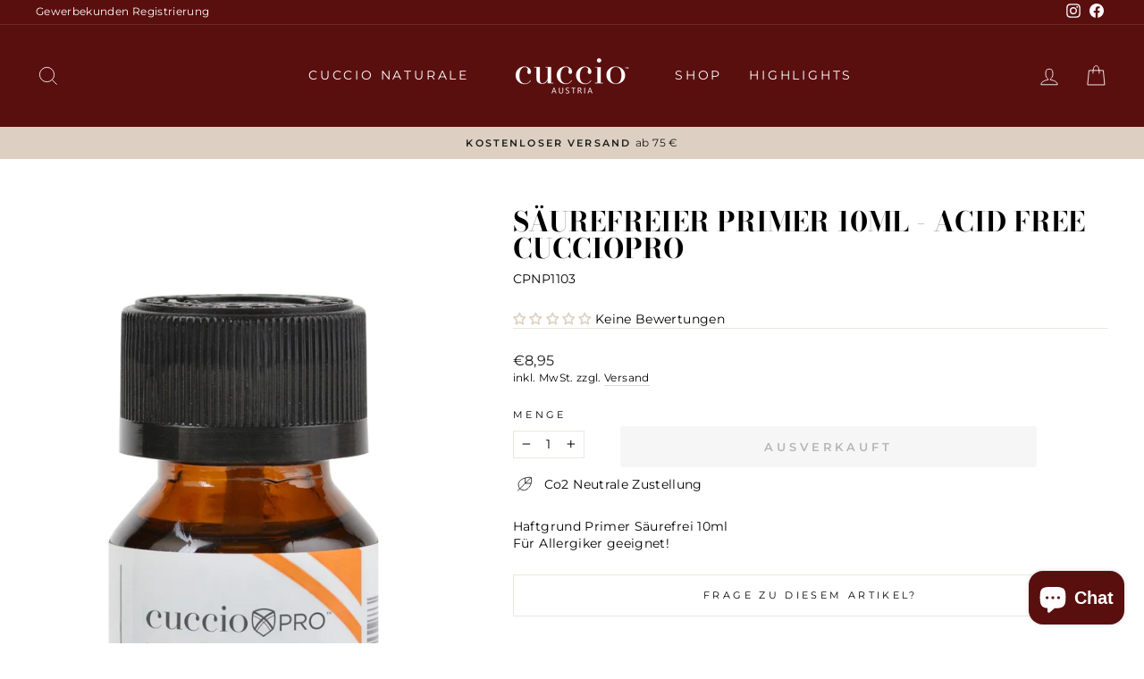

--- FILE ---
content_type: text/javascript
request_url: https://www.klager-cosmetics.at/cdn/shop/t/19/assets/optn.js?v=24455581950375331041638280533
body_size: 1183
content:
var _0x1e51=["initEvent","link","forEach","status","Yes-optimization","open","style","href","script[type=lazyload2]","getAttribute","attributes","3853cBDPTc","GET","iframe","nodeName","setAttribute","Event","body","getElementById","nextSibling","scroll","parentNode","appendChild","2657qNycsr","490554GvKjDx","type","mousemove","mobstyle","classList","responseText","178vGFUrr","img.lazy2","srcset","width","length","lazybg","wnw_load","send","dispatchEvent","1317447jRSEwH","mobsrc","removeChild","No-optimization","name","onerror","addEventListener","readyState","737692wnIvCl","log","onload","stylesheet","value","cart",".critical2","dataset","script","style[type=lazyload2]","getBoundingClientRect","indexOf","location","onreadystatechange","371YtMVvL","link[data-href]","createElement","data-srcset","data-href","insertBefore","797454sStNrE",".lazybg","createEvent","innerHTML","touchstart","remove","lazy2","innerHeight","document","src","querySelectorAll","nodeValue","data-src","4218255LKSNTl","top"],_0x325d5d=_0x231f;(function(t,e){for(var n=_0x231f;;)try{var a;if(parseInt(n(374))*-parseInt(n(418))+-parseInt(n(434))+-parseInt(n(419))+parseInt(n(425))*-parseInt(n(406))+-parseInt(n(380))+parseInt(n(442))+parseInt(n(393))===e)break;t.push(t.shift())}catch(e2){t.push(t.shift())}})(_0x1e51,678911);var src,srcset,windowWidth,critical2,lazyBackground,lazyIframe,lazybg,xmlhttp,s,i,flag=1,lazy_load_by_px=200,external_single_loaded=1;function wnw_init(){flag&&(flag=0,lazyLoadImg(),lazyLoadBackground(),lazyLoadStyle(),lazyLoadCss(),load_all_js(),lazyLoadIframe())}function insertAfter(t,e){var n=_0x231f;e[n(416)][n(379)](t,e[n(414)])}function lazyLoadImg(){var t=_0x231f,e=document[t(390)](t(426)),n=window[t(387)];for(i=0;i<e[t(429)];i++){var a=e[i][t(370)]();a[t(394)]!=0&&a[t(394)]-n<lazy_load_by_px&&(src=windowWidth<600?e[i][t(367)][t(435)]===void 0?e[i][t(367)].src:e[i][t(367)].mobsrc:e[i][t(367)][t(389)]===void 0?e[i].src:e[i][t(367)][t(389)],srcset=e[i][t(404)](t(377))?e[i][t(404)](t(377)):"",src!=null&&src!=""&&(e[i][t(389)]=src),srcset!=null&&srcset!=""&&(e[i][t(427)]=srcset),e[i].classList[t(385)](t(386)))}}function lazyLoadBackground(){var t=_0x231f;(lazyBackground=document.querySelectorAll(t(381)))[t(397)](function(e){var n=t;(lazybg=windowWidth<600?e.dataset[n(422)]===void 0?e[n(367)][n(401)]:e[n(367)][n(422)]:e.dataset.style===void 0?e[n(401)]:e[n(367)][n(401)])!=null&&lazybg!=""&&(e[n(401)]=lazybg),e[n(423)][n(385)](n(430))})}function lazyLoadCss(){var t=_0x231f,e=document.querySelectorAll(t(375));for(i=0;i<e[t(429)];i++){var n=document.createElement(t(396));n[t(402)]=e[i][t(404)](t(378)),n.rel=t(445),delete e[i][t(367)].href,e[i][t(416)][t(379)](n,e[i]),e[i][t(416)].removeChild(e[i])}}function lazyLoadStyle(){var t=_0x231f,e=document[t(390)](t(369));for(i=0;i<e.length;i++){var n=document[t(376)](t(401));n.innerHTML=e[i][t(383)],e[i][t(416)][t(379)](n,e[i]),e[i].parentNode[t(436)](e[i])}}function lazyLoadIframe(){var t=_0x231f;(lazyIframe=document.querySelectorAll(t(408))).forEach(function(e){var n=t;e[n(367)].src!=null&&e[n(367)][n(389)]!=""&&(e[n(389)]=e[n(367)].src)})}function w3_load_js_uri(t){var e=_0x231f,n=document[e(376)](e(368));if(t.attributes!==void 0)for(var a,i2=0,o=t[e(405)],r=o[e(429)];i2<r;i2++)e(392)!=(a=o[i2])[e(409)]&&e(420)!=a[e(409)]&&n.setAttribute(a[e(409)],a[e(391)]);return n[e(389)]=t[e(404)](e(392)),insertAfter(n,t),delete t[e(367)][e(389)],delete t.type,t.parentNode[e(436)](t),n}function _0x231f(t,e){return(_0x231f=function(t2,e2){var n;return _0x1e51[t2-=367]})(t,e)}function w3_load_inline_js_single(t){var e=_0x231f;if(!external_single_loaded)return setTimeout(function(){w3_load_inline_js_single(t)},200),!1;for(var n=document[e(376)]("script"),a=0;a<t[e(405)][e(429)];a++){var i2=t[e(405)][a];e(420)!=i2.name&&n[e(410)](i2[e(438)],i2[e(446)])}n[e(383)]=t[e(383)],insertAfter(n,t),t[e(416)][e(436)](t)}function lazyLoadScripts(){var t=_0x231f,e=document[t(390)](t(403));if(!(e[t(429)]<1))if(e[0][t(404)](t(392))!==null){var n=w3_load_js_uri(e[0]);n[t(444)]=function(){lazyLoadScripts()},n[t(439)]=function(){lazyLoadScripts()}}else w3_load_inline_js_single(e[0]),lazyLoadScripts()}function lazyLoadCss2(t,e){var n=_0x231f;(xmlhttp=new XMLHttpRequest)[n(373)]=function(){var t2=n;this[t2(441)]==4&&this[t2(398)]==200&&(document[t2(413)](e)[t2(383)]=this[t2(424)])},xmlhttp[n(400)](n(407),t,!0),xmlhttp[n(432)]()}function lazyLoadJS(t){var e=_0x231f;(s=document[e(376)]("script")).src=t,s[e(444)]=function(){var t2=e;document[t2(412)][t2(417)](s)}}function load_all_js(){var t=_0x231f;window[t(372)][t(402)][t(371)]("cuccio-austria.myshopify.com")>-1||window[t(372)][t(402)].indexOf(t(447))>-1||window[t(372)][t(402)][t(371)]("checkout")>-1?console[t(443)](t(437)):(console[t(443)](t(399)),setTimeout(function(){var e,n=new Event(t(431));window.dispatchEvent(n)},100)),lazyLoadScripts(),setTimeout(function(){var e=t,n=document[e(382)](e(411));n[e(395)]("DOMContentLoaded2",!0,!0),window[e(388)][e(433)](n),(critical2=document.querySelectorAll(e(448)))[e(397)](function(t2){var n2;t2[e(383)]=""})},3e3)}function finalCallbackFunction(){}document[_0x325d5d(440)]("DOMContentLoaded",function(){var t=_0x325d5d;windowWidth=screen[t(428)],window[t(440)](t(415),function(){lazyLoadImg(),wnw_init()}),window[t(440)](t(421),function(){lazyLoadImg(),wnw_init()}),window.addEventListener(t(384),function(){lazyLoadImg(),wnw_init()})});
//# sourceMappingURL=/cdn/shop/t/19/assets/optn.js.map?v=24455581950375331041638280533
